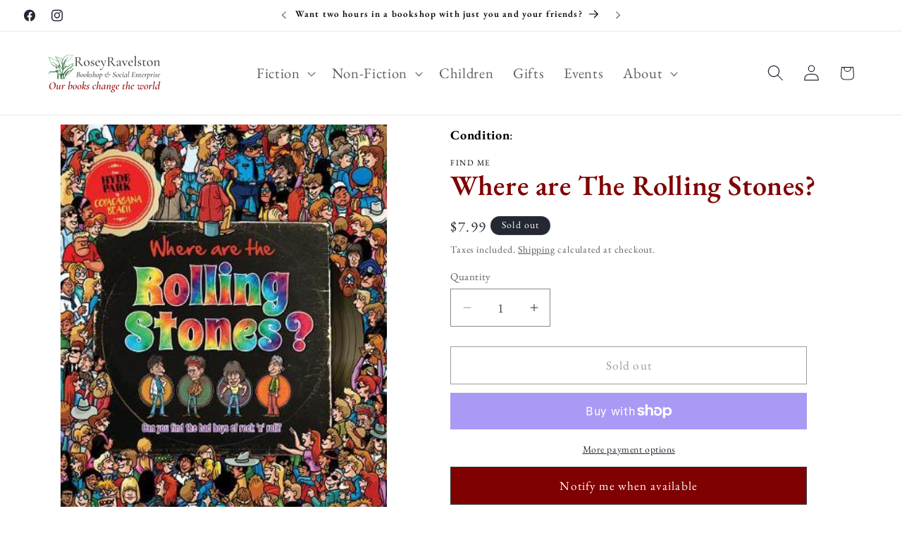

--- FILE ---
content_type: text/javascript; charset=utf-8
request_url: https://roseyravelstonbooks.com.au/products/where-are-the-rolling-stones.js
body_size: 38
content:
{"id":7546532626601,"title":"Where are The Rolling Stones?","handle":"where-are-the-rolling-stones","description":"\u003cp\u003e\u003cspan style=\"text-decoration: underline;\"\u003e\u003cstrong\u003eSecond-Hand (Hardcover)\u003c\/strong\u003e\u003c\/span\u003e\u003c\/p\u003e\n\u003cp\u003e\u003cem\u003eExcellent condition\u003c\/em\u003e\u003c\/p\u003e\n\u003cp\u003e\u003cstrong\u003eDepicting Mick, Keith, Ronnie and Charlie, former band members, mates and more, this quirky and comically-illustrated book will bring great enjoyment to fans.\u003c\/strong\u003e\u003c\/p\u003e\n\u003cp\u003eLook out for Marianne Faithfull, Bianca Jagger and lots of others.\u003c\/p\u003e\n\u003cp\u003eYou'll gain great satisfaction and, although you may spend a while searching, remember: time is on your side!\u003c\/p\u003e","published_at":"2022-10-20T10:39:37+11:00","created_at":"2022-07-23T12:46:28+10:00","vendor":"Find Me","type":"Non-Fiction","tags":["Music","Non-Fiction","Second-Hand"],"price":799,"price_min":799,"price_max":799,"available":false,"price_varies":false,"compare_at_price":null,"compare_at_price_min":0,"compare_at_price_max":0,"compare_at_price_varies":false,"variants":[{"id":42414265532585,"title":"Default Title","option1":"Default Title","option2":null,"option3":null,"sku":"","requires_shipping":true,"taxable":true,"featured_image":null,"available":false,"name":"Where are The Rolling Stones?","public_title":null,"options":["Default Title"],"price":799,"weight":0,"compare_at_price":null,"inventory_management":"shopify","barcode":"9781788104562","requires_selling_plan":false,"selling_plan_allocations":[]}],"images":["\/\/cdn.shopify.com\/s\/files\/1\/0424\/9518\/0962\/products\/stones_82b779ec-0f37-44b1-99b4-7e627107b243.jpg?v=1658544390"],"featured_image":"\/\/cdn.shopify.com\/s\/files\/1\/0424\/9518\/0962\/products\/stones_82b779ec-0f37-44b1-99b4-7e627107b243.jpg?v=1658544390","options":[{"name":"Title","position":1,"values":["Default Title"]}],"url":"\/products\/where-are-the-rolling-stones","media":[{"alt":null,"id":28957638426793,"position":1,"preview_image":{"aspect_ratio":0.845,"height":400,"width":338,"src":"https:\/\/cdn.shopify.com\/s\/files\/1\/0424\/9518\/0962\/products\/stones_82b779ec-0f37-44b1-99b4-7e627107b243.jpg?v=1658544390"},"aspect_ratio":0.845,"height":400,"media_type":"image","src":"https:\/\/cdn.shopify.com\/s\/files\/1\/0424\/9518\/0962\/products\/stones_82b779ec-0f37-44b1-99b4-7e627107b243.jpg?v=1658544390","width":338}],"requires_selling_plan":false,"selling_plan_groups":[]}

--- FILE ---
content_type: text/javascript; charset=utf-8
request_url: https://roseyravelstonbooks.com.au/products/where-are-the-rolling-stones.js
body_size: 883
content:
{"id":7546532626601,"title":"Where are The Rolling Stones?","handle":"where-are-the-rolling-stones","description":"\u003cp\u003e\u003cspan style=\"text-decoration: underline;\"\u003e\u003cstrong\u003eSecond-Hand (Hardcover)\u003c\/strong\u003e\u003c\/span\u003e\u003c\/p\u003e\n\u003cp\u003e\u003cem\u003eExcellent condition\u003c\/em\u003e\u003c\/p\u003e\n\u003cp\u003e\u003cstrong\u003eDepicting Mick, Keith, Ronnie and Charlie, former band members, mates and more, this quirky and comically-illustrated book will bring great enjoyment to fans.\u003c\/strong\u003e\u003c\/p\u003e\n\u003cp\u003eLook out for Marianne Faithfull, Bianca Jagger and lots of others.\u003c\/p\u003e\n\u003cp\u003eYou'll gain great satisfaction and, although you may spend a while searching, remember: time is on your side!\u003c\/p\u003e","published_at":"2022-10-20T10:39:37+11:00","created_at":"2022-07-23T12:46:28+10:00","vendor":"Find Me","type":"Non-Fiction","tags":["Music","Non-Fiction","Second-Hand"],"price":799,"price_min":799,"price_max":799,"available":false,"price_varies":false,"compare_at_price":null,"compare_at_price_min":0,"compare_at_price_max":0,"compare_at_price_varies":false,"variants":[{"id":42414265532585,"title":"Default Title","option1":"Default Title","option2":null,"option3":null,"sku":"","requires_shipping":true,"taxable":true,"featured_image":null,"available":false,"name":"Where are The Rolling Stones?","public_title":null,"options":["Default Title"],"price":799,"weight":0,"compare_at_price":null,"inventory_management":"shopify","barcode":"9781788104562","requires_selling_plan":false,"selling_plan_allocations":[]}],"images":["\/\/cdn.shopify.com\/s\/files\/1\/0424\/9518\/0962\/products\/stones_82b779ec-0f37-44b1-99b4-7e627107b243.jpg?v=1658544390"],"featured_image":"\/\/cdn.shopify.com\/s\/files\/1\/0424\/9518\/0962\/products\/stones_82b779ec-0f37-44b1-99b4-7e627107b243.jpg?v=1658544390","options":[{"name":"Title","position":1,"values":["Default Title"]}],"url":"\/products\/where-are-the-rolling-stones","media":[{"alt":null,"id":28957638426793,"position":1,"preview_image":{"aspect_ratio":0.845,"height":400,"width":338,"src":"https:\/\/cdn.shopify.com\/s\/files\/1\/0424\/9518\/0962\/products\/stones_82b779ec-0f37-44b1-99b4-7e627107b243.jpg?v=1658544390"},"aspect_ratio":0.845,"height":400,"media_type":"image","src":"https:\/\/cdn.shopify.com\/s\/files\/1\/0424\/9518\/0962\/products\/stones_82b779ec-0f37-44b1-99b4-7e627107b243.jpg?v=1658544390","width":338}],"requires_selling_plan":false,"selling_plan_groups":[]}